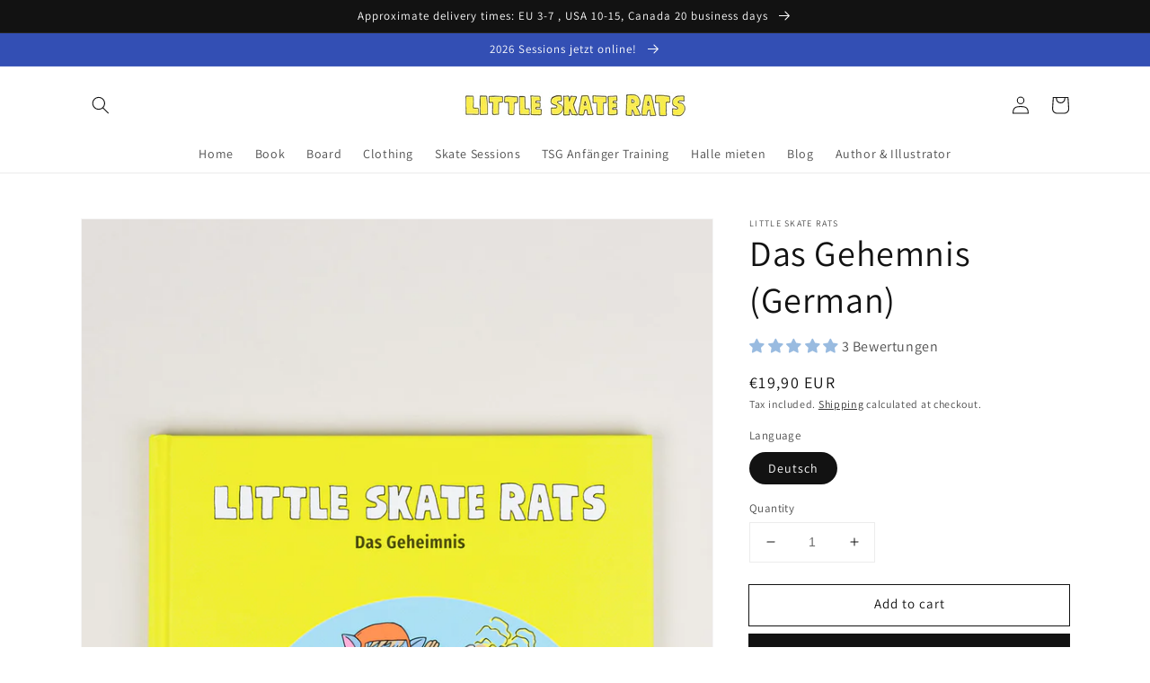

--- FILE ---
content_type: text/css
request_url: https://littleskaterats.com/cdn/shop/t/1/assets/ams_storefront_settings.css?v=71108629788208108331634559482
body_size: -61
content:
#arena_multilingual_shop{z-index:518;display:inline-block}.noselect{-webkit-touch-callout:none;-webkit-user-select:none;-khtml-user-select:none;-moz-user-select:none;-ms-user-select:none;user-select:none}.ams-switcher{position:relative;cursor:pointer;font-family:ShopifySans,-apple-system,BlinkMacSystemFont,San Francisco,Segoe UI,Roboto,Helvetica Neue,sans-serif;line-height:1.3;max-width:200px;display:inline-block}.ams-switcher-head{display:flex;justify-content:space-between;align-items:center}.ams-switcher-head>svg{margin:0 .5em 0 0;transition:.5s}.ams-switcher-head .ams-label{white-space:nowrap}.ams-switcher-body{display:none;width:100%;box-shadow:0 4px 8px 0 rgba(0,0,0,.1);position:absolute;max-height:200px;overflow-y:scroll}.ams-switcher-body-top{top:100%}.ams-switcher-body-bottom{bottom:100%}.ams-switcher:hover .ams-switcher-body{display:block}.ams-switcher:hover .ams-switcher-head>svg{-ms-transform:rotate(-180deg);transform:rotate(-180deg)}.ams-item{display:flex;justify-content:flex-start;align-items:stretch;padding:.5em 0 .5em .5em;overflow:hidden;min-height:2em}.ams-switcher-body .ams-item:hover{background-color:#f1f1f1}.ams-item .ams-flag{display:flex;justify-content:flex-start;align-items:center;margin-right:.5em}.ams-item .ams-flag img{width:28px;min-width:28px;max-width:28px;height:auto;object-fit:contain}.ams-item .ams-label{text-transform:capitalize;margin-right:.5em;white-space:nowrap}.__selected_element{border:2px solid red;cursor:pointer}.__action_block{position:absolute;z-index:9999}.__action_btn{min-width:60px;min-height:30px;background-color:#17a2b8;border:1px solid #fff;color:#fff;border-radius:2px}.__action_btn:hover,.__action_btn_selected{background-color:#117a8b}.__submit_block{z-index:999999999999;position:fixed;left:0;bottom:0;width:100%;background-color:rgba(255,255,255,.9);padding:1em 3em;display:flex;align-items:center;box-shadow:5px 10px 8px 10px #888}.__submit_block button{min-width:100px;min-height:40px;border:none;color:#fff;margin-left:1em;border-radius:2px}.__submit_block .__discard{background-color:#dc3545}.__submit_block .__discard:hover{background-color:#bd2130}.__submit_block .__submit{background-color:#17a2b8}.__submit_block .__submit:hover{background-color:#117a8b}.__submit_block .__disabled{background-color:#dcdcdc;color:#999}.__submit_label{display:flex;flex:1;color:#007bff;font-size:1.2em}
